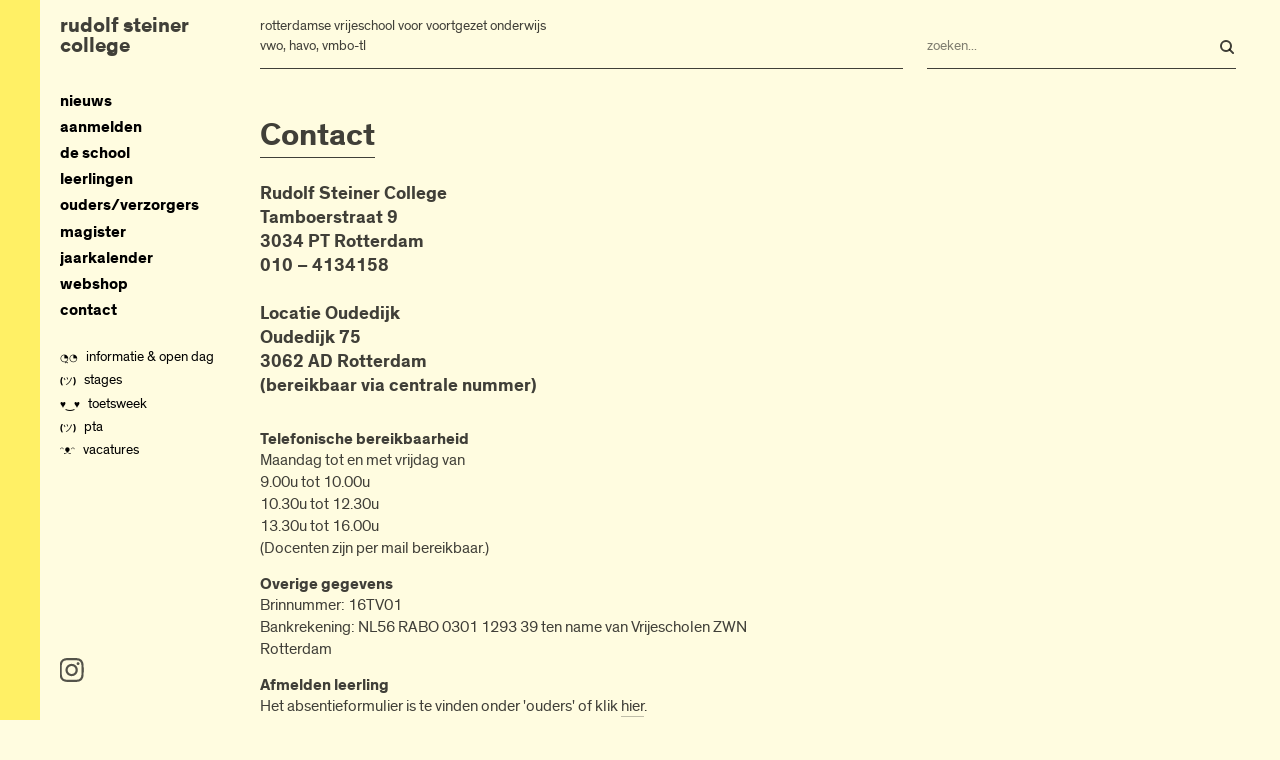

--- FILE ---
content_type: text/html; charset=utf-8
request_url: https://www.rudolfsteinercollege.nl/nl/contact/
body_size: 4738
content:
<!DOCTYPE html>

<html lang='nl'>
<head>
    <title>Contact    </title>
    <meta charset="utf-8"> 
    <meta name="viewport" content="width=device-width, initial-scale=1.0">
    <meta name="robots" content="index, follow">
    <meta name="googlebot" content="index, follow">
	
	<link rel="apple-touch-icon" sizes="180x180" href="/lib/ico/apple-touch-icon.png">
	<link rel="icon" type="image/png" sizes="32x32" href="/lib/ico/favicon-32x32.png">
	<link rel="icon" type="image/png" sizes="16x16" href="/lib/ico/favicon-16x16.png">
	<link rel="manifest" href="/lib/ico/manifest.json">
	<link rel="mask-icon" href="/lib/ico/safari-pinned-tab.svg" color="#000000">
	<link rel="shortcut icon" href="/lib/ico/favicon.ico">
	<meta name="msapplication-config" content="/lib/ico/browserconfig.xml">
	<meta name="theme-color" content="#ffffff">
	
    <link rel="stylesheet" type="text/css" href="/lib/css/styles.css?v=3.5">
    <meta name='Robots' content='index, follow'>
        <meta property='og:title' content='Contact' />
        <meta property='og:type' content='article' />
        <meta property='og:description' content='Rudolf Steiner College Tamboerstraat 9 3034 PT Rotterdam 010 – 4134158 Locatie Oudedijk Oudedijk 75 3062 AD Rotterdam (bereikbaar via centrale nummer)'/>
        <meta property='og:url' content='https://rudolfsteinercollege.nl/nl/contact/' />
        <meta property='og:image' content='/lib/gfx/logo.jpg' />
        <meta property='og:site_name' content='rudolf steiner
college' /><meta name="description" content="Rudolf Steiner College Tamboerstraat 9 3034 PT Rotterdam 010 – 4134158 Locatie Oudedijk Oudedijk 75 3062 AD Rotterdam (bereikbaar via centrale nummer)"></head>

<body lang="nl" class='no-touch bg1-20'>
	<div class='sidebar bg1'></div>
	<div class='burger bg1 fg1'>☰</div>
	<div class='main'>
	  <div class='row'>
	    <div class='col m2 navbar'>
	      <div class='navbar-inner'>
	        <div class='logo'><a href='/nl/'><strong>rudolf steiner<br />
college</strong></a>
	        </div>
	        <nav class='bg1 fg1'>
		        <ul><li class=''><a href='/nl/nieuws/' title='Nieuws' class='ellipsis top '><strong>Nieuws</strong></a></li><li class=''><a href='/nl/aanmelden/' title='Aanmelden' class='ellipsis top hc'><strong>Aanmelden</strong></a><ul class='sub'><li class=''><a href='/nl/aanmelden/kennismaken_met_de_school/' title='Kennismaken met de school' class='ellipsis  '><span>Kennismaken met de school</span></a></li><li class=''><a href='/nl/aanmelden/aanmelden_voor_de_brugklas/' title='Aanmelden voor de brugklas' class='ellipsis  '><span>Aanmelden voor de brugklas</span></a></li><li class=''><a href='/nl/aanmelden/aanmelden_ambachtelijke_stroom/' title='Aanmelden Ambachtelijke Stroom' class='ellipsis  '><span>Aanmelden Ambachtelijke Stroom</span></a></li><li class=''><a href='/nl/aanmelden/tussentijds_aanmelden/' title='Tussentijds aanmelden' class='ellipsis  '><span>Tussentijds aanmelden</span></a></li></ul></li><li class=''><a href='/nl/de_school/' title='De School' class='ellipsis top hc'><strong>De School</strong></a><ul class='sub'><li class=''><a href='/nl/de_school/schoolgids/' title='schoolgids' class='ellipsis  '><span>schoolgids</span></a></li><li class=''><a href='/nl/de_school/locatie_oudedijk/' title='locatie Oudedijk' class='ellipsis  '><span>locatie Oudedijk</span></a></li><li class=''><a href='/nl/de_school/organisatie/' title='organisatie' class='ellipsis  hc'><span>organisatie</span></a><ul class='sub'><li class=''><a href='/nl/de_school/organisatie/bestuur/' title='bestuur' class='ellipsis  '><span>bestuur</span></a></li><li class=''><a href='/nl/de_school/organisatie/schoolleiding/' title='schoolleiding' class='ellipsis  '><span>schoolleiding</span></a></li><li class=''><a href='/nl/de_school/organisatie/teamleiders/' title='teamleiders' class='ellipsis  '><span>teamleiders</span></a></li><li class=''><a href='/nl/de_school/organisatie/ondersteunend_personeel/' title='ondersteunend personeel' class='ellipsis  '><span>ondersteunend personeel</span></a></li><li class=''><a href='/nl/de_school/organisatie/mentoren/' title='mentoren' class='ellipsis  '><span>mentoren</span></a></li><li class=''><a href='/nl/de_school/organisatie/docenten/' title='docenten' class='ellipsis  '><span>docenten</span></a></li><li class=''><a href='/nl/de_school/organisatie/decanen/' title='decanen' class='ellipsis  '><span>decanen</span></a></li><li class=''><a href='/nl/de_school/organisatie/medezeggenschapsraad/' title='medezeggenschapsraad' class='ellipsis  '><span>medezeggenschapsraad</span></a></li><li class=''><a href='/nl/de_school/organisatie/leerlingraad/' title='leerlingraad' class='ellipsis  '><span>leerlingraad</span></a></li><li class=''><a href='/nl/de_school/organisatie/klassenouders/' title='klassenouders' class='ellipsis  '><span>klassenouders</span></a></li></ul></li><li class=''><a href='/nl/de_school/leerwegen/' title='Leerwegen' class='ellipsis  hc'><span>Leerwegen</span></a><ul class='sub'><li class=''><a href='/nl/de_school/leerwegen/vmbo_tl_ambachtelijke_stroom/' title='vmbo-tl Ambachtelijke Stroom' class='ellipsis  '><span>vmbo-tl Ambachtelijke Stroom</span></a></li><li class=''><a href='/nl/de_school/leerwegen/vmbo_tl/' title='vmbo-tl' class='ellipsis  '><span>vmbo-tl</span></a></li><li class=''><a href='/nl/de_school/leerwegen/havo/' title='havo' class='ellipsis  '><span>havo</span></a></li><li class=''><a href='/nl/de_school/leerwegen/vwo/' title='vwo' class='ellipsis  '><span>vwo</span></a></li><li class=''><a href='/nl/de_school/leerwegen/vmbo_b_k_g_t_young_waldorf_school_rotterdam/' title='vmbo b/k/g/t Young Waldorf School Rotterdam' class='ellipsis  '><span>vmbo b/k/g/t Young Waldorf School Rotterdam</span></a></li></ul></li><li class=''><a href='/nl/de_school/brugklas/' title='Brugklas' class='ellipsis  '><span>Brugklas</span></a></li><li class=''><a href='/nl/de_school/leerplan/' title='leerplan' class='ellipsis  hc'><span>leerplan</span></a><ul class='sub'><li class=''><a href='/nl/de_school/leerplan/burgerschap/' title='Burgerschap' class='ellipsis  '><span>Burgerschap</span></a></li><li class=''><a href='/nl/de_school/leerplan/klas_7/' title='klas 7' class='ellipsis  '><span>klas 7</span></a></li><li class=''><a href='/nl/de_school/leerplan/klas_8/' title='klas 8' class='ellipsis  '><span>klas 8</span></a></li><li class=''><a href='/nl/de_school/leerplan/klas_9/' title='klas 9' class='ellipsis  '><span>klas 9</span></a></li><li class=''><a href='/nl/de_school/leerplan/klas_10/' title='klas 10' class='ellipsis  '><span>klas 10</span></a></li><li class=''><a href='/nl/de_school/leerplan/klas_11/' title='klas 11' class='ellipsis  '><span>klas 11</span></a></li><li class=''><a href='/nl/de_school/leerplan/klas_12/' title='klas 12' class='ellipsis  '><span>klas 12</span></a></li></ul></li><li class=''><a href='/nl/de_school/onderwijs/' title='Onderwijs' class='ellipsis  '><span>Onderwijs</span></a></li><li class=''><a href='/nl/de_school/begeleiding_en_ondersteuning/' title='begeleiding en ondersteuning' class='ellipsis  hc'><span>begeleiding en ondersteuning</span></a><ul class='sub'><li class=''><a href='/nl/de_school/begeleiding_en_ondersteuning/ondersteuningsteam/' title='ondersteuningsteam' class='ellipsis  '><span>ondersteuningsteam</span></a></li><li class=''><a href='/nl/de_school/begeleiding_en_ondersteuning/huiswerkbegeleiding_en_bijlessen/' title='huiswerkbegeleiding en bijlessen' class='ellipsis  '><span>huiswerkbegeleiding en bijlessen</span></a></li><li class=''><a href='/nl/de_school/begeleiding_en_ondersteuning/anti_pestprotocol/' title='anti-pestprotocol' class='ellipsis  '><span>anti-pestprotocol</span></a></li><li class=''><a href='/nl/de_school/begeleiding_en_ondersteuning/leerlingzaken/' title='leerlingzaken' class='ellipsis  '><span>leerlingzaken</span></a></li></ul></li><li class=''><a href='/nl/de_school/veiligheid_en_welzijn/' title='veiligheid en welzijn' class='ellipsis  '><span>veiligheid en welzijn</span></a></li><li class=''><a href='/nl/de_school/privacy/' title='privacy' class='ellipsis  hc'><span>privacy</span></a><ul class='sub'><li class=''><a href='/nl/de_school/privacy/privacyverklaring/' title='privacyverklaring' class='ellipsis  '><span>privacyverklaring</span></a></li></ul></li><li class=''><a href='/nl/de_school/young_waldorf_school_rotterdam/' title='Young Waldorf School Rotterdam' class='ellipsis  '><span>Young Waldorf School Rotterdam</span></a></li><li class=''><a href='/nl/de_school/vacatures/' title='vacatures' class='ellipsis  '><span>vacatures</span></a></li></ul></li><li class=''><a href='/nl/leerlingen/' title='Leerlingen' class='ellipsis top hc'><strong>Leerlingen</strong></a><ul class='sub'><li class=''><a href='/nl/leerlingen/examenbureau/' title='examenbureau' class='ellipsis  hc'><span>examenbureau</span></a><ul class='sub'><li class=''><a href='/nl/leerlingen/examenbureau/rooster_toetsweek/' title='Rooster Toetsweek' class='ellipsis  '><span>Rooster Toetsweek</span></a></li><li class=''><a href='/nl/leerlingen/examenbureau/examenreglement/' title='Examenreglement' class='ellipsis  '><span>Examenreglement</span></a></li><li class=''><a href='/nl/leerlingen/examenbureau/examentoets_herkansen/' title='Examentoets herkansen' class='ellipsis  '><span>Examentoets herkansen</span></a></li><li class=''><a href='/nl/leerlingen/examenbureau/handleiding_schoolexamen/' title='Handleiding schoolexamen' class='ellipsis  '><span>Handleiding schoolexamen</span></a></li><li class=''><a href='/nl/leerlingen/examenbureau/programma_van_toetsing_en_afsluiting_pta/' title='Programma van Toetsing en Afsluiting (PTA)' class='ellipsis  '><span>Programma van Toetsing en Afsluiting (PTA)</span></a></li><li class=''><a href='/nl/leerlingen/examenbureau/protocollen_en_processen/' title='Protocollen en processen' class='ellipsis  '><span>Protocollen en processen</span></a></li></ul></li><li class=''><a href='/nl/leerlingen/formulieren/' title='formulieren' class='ellipsis  '><span>formulieren</span></a></li><li class=''><a href='/nl/leerlingen/gymnastieklocaties/' title='gymnastieklocaties' class='ellipsis  '><span>gymnastieklocaties</span></a></li><li class=''><a href='/nl/leerlingen/inhalen_proefwerk/' title='inhalen proefwerk' class='ellipsis  '><span>inhalen proefwerk</span></a></li><li class=''><a href='/nl/leerlingen/leerlingstatuut/' title='leerlingstatuut' class='ellipsis  hc'><span>leerlingstatuut</span></a><ul class='sub'><li class=''><a href='/nl/leerlingen/leerlingstatuut/leerlingstatuut/' title='leerlingstatuut' class='ellipsis  '><span>leerlingstatuut</span></a></li><li class=''><a href='/nl/leerlingen/leerlingstatuut/rookvrije_zone/' title='rookvrije zone' class='ellipsis  '><span>rookvrije zone</span></a></li></ul></li><li class=''><a href='/nl/leerlingen/mediatheek/' title='mediatheek' class='ellipsis  '><span>mediatheek</span></a></li><li class=''><a href='/nl/leerlingen/profielwerkstuk/' title='profielwerkstuk' class='ellipsis  hc'><span>profielwerkstuk</span></a><ul class='sub'><li class=''><a href='/nl/leerlingen/profielwerkstuk/havo/' title='havo' class='ellipsis  '><span>havo</span></a></li><li class=''><a href='/nl/leerlingen/profielwerkstuk/vwo/' title='vwo' class='ellipsis  '><span>vwo</span></a></li></ul></li><li class=''><a href='/nl/leerlingen/roosters_en_lestijden/' title='roosters en lestijden' class='ellipsis  '><span>roosters en lestijden</span></a></li><li class=''><a href='/nl/leerlingen/schoolfeesten/' title='schoolfeesten' class='ellipsis  '><span>schoolfeesten</span></a></li><li class=''><a href='/nl/leerlingen/stages/' title='stages' class='ellipsis  '><span>stages</span></a></li><li class=''><a href='/nl/leerlingen/voorzieningen_voor_leerlingen/' title='voorzieningen voor leerlingen' class='ellipsis  '><span>voorzieningen voor leerlingen</span></a></li><li class=''><a href='/nl/leerlingen/overgangsreglement/' title='overgangsreglement' class='ellipsis  '><span>overgangsreglement</span></a></li></ul></li><li class=''><a href='/nl/ouders_verzorgers/' title='Ouders/verzorgers' class='ellipsis top hc'><strong>Ouders/verzorgers</strong></a><ul class='sub'><li class=''><a href='/nl/ouders_verzorgers/absentie/' title='absentie' class='ellipsis  '><span>absentie</span></a></li><li class=''><a href='/nl/ouders_verzorgers/financiele_informatie/' title='financiële informatie' class='ellipsis  '><span>financiële informatie</span></a></li><li class=''><a href='/nl/ouders_verzorgers/financiele_ondersteuning/' title='financiële ondersteuning' class='ellipsis  '><span>financiële ondersteuning</span></a></li><li class=''><a href='/nl/ouders_verzorgers/klachtenregeling/' title='klachtenregeling' class='ellipsis  '><span>klachtenregeling</span></a></li><li class=''><a href='/nl/ouders_verzorgers/ouder_en_vriendenkoor/' title='ouder- en vriendenkoor' class='ellipsis  '><span>ouder- en vriendenkoor</span></a></li><li class=''><a href='/nl/ouders_verzorgers/reizen_de_voorwaarden/' title='reizen, de voorwaarden' class='ellipsis  '><span>reizen, de voorwaarden</span></a></li><li class=''><a href='/nl/ouders_verzorgers/schoolbenodigdheden/' title='schoolbenodigdheden' class='ellipsis  '><span>schoolbenodigdheden</span></a></li><li class=''><a href='/nl/ouders_verzorgers/vakantieplanning/' title='vakantieplanning' class='ellipsis  '><span>vakantieplanning</span></a></li><li class=''><a href='/nl/ouders_verzorgers/verlof_buiten_schoolvakanties/' title='verlof buiten schoolvakanties' class='ellipsis  '><span>verlof buiten schoolvakanties</span></a></li><li class=''><a href='/nl/ouders_verzorgers/verzekeringen/' title='verzekeringen' class='ellipsis  '><span>verzekeringen</span></a></li><li class=''><a href='/nl/ouders_verzorgers/wijziging_gegevens/' title='wijziging gegevens' class='ellipsis  '><span>wijziging gegevens</span></a></li></ul></li><li class=''><a href='/nl/magister/' title='Magister' class='ellipsis top hc'><strong>Magister</strong></a><ul class='sub'><li class=''><a href='/nl/magister/gebruiksregels/' title='gebruiksregels' class='ellipsis  '><span>gebruiksregels</span></a></li><li class=''><a href='/nl/magister/meerderjarigheid/' title='meerderjarigheid' class='ellipsis  '><span>meerderjarigheid</span></a></li><li class=''><a href='/nl/magister/wachtwoord_kwijt_of_vergeten/' title='wachtwoord kwijt of vergeten' class='ellipsis  '><span>wachtwoord kwijt of vergeten</span></a></li><li class=''><a href='/nl/magister/weging_van_cijfers_in_klas_7_en_8/' title='weging van cijfers in klas 7 en 8' class='ellipsis  '><span>weging van cijfers in klas 7 en 8</span></a></li><li class=''><a href='/nl/magister/wijzigingen/' title='wijzigingen' class='ellipsis  '><span>wijzigingen</span></a></li></ul></li><li class=''><a href='/nl/jaarkalender/' title='Jaarkalender' class='ellipsis top '><strong>Jaarkalender</strong></a></li><li class=''><a href='/nl/webshop/' title='Webshop' class='ellipsis top '><strong>Webshop</strong></a></li><li class='active'><a href='/nl/contact/' title='Contact' class='ellipsis top '><strong>Contact</strong></a></li></ul><br><ul class='shc'><li class=''><a href='/nl/informatie_open_dag/' title='informatie & open dag' class='ellipsis small '><div class='smiley'>&#9684;&#815;&#9684;</div>informatie & open dag</a></li><li class=''><a href='/nl/stages/' title='Stages' class='ellipsis small '><div class='smiley'>(&#12484;)</div>Stages</a></li><li class=''><a href='/nl/toetsweek/' title='toetsweek' class='ellipsis small '><div class='smiley'>&#9829;&#8255;&#9829;</div>toetsweek</a></li><li class=''><a href='/nl/pta/' title='pta' class='ellipsis small '><div class='smiley'>(&#12484;)</div>pta</a></li><li class=''><a href='/nl/vacatures/' title='vacatures' class='ellipsis small '><div class='smiley'>&#7508;&#7461;&#7508;</div>vacatures</a></li></ul><div class='sb'><a href='https://www.instagram.com/rudolfsteinercollegerotterdam/' target='_blank' class='ins' title='instagram'></a></div>	        </nav>
	      </div>
	    </div><div class='col m10 main-inner'>
		    <header>
			      <div class='row ins'>
			        <div class='col m8 s12 small'>
			          rotterdamse vrijeschool voor voortgezet onderwijs<br />
vwo, havo, vmbo-tl			          <hr>
			        </div><div class='col m4 s12 rgt search'>
			          <div><form method="get" action='/nl/zoeken/'><input name='q' placeholder='zoeken...'></form><hr></div>
			          
			        </div>
			      </div>
		    </header>
	        <article>
		        <div class='row ins'>
			    <div class='col m8'><div><h2 class='ul'><span>Contact</span></h2><p class='large'>Rudolf Steiner College<br />
Tamboerstraat 9<br />
3034 PT Rotterdam<br />
010 – 4134158<br />
<br />
Locatie Oudedijk<br />
Oudedijk 75<br />
3062 AD Rotterdam<br />
(bereikbaar via centrale nummer)</p><div class='itmz read'><h3>Telefonische bereikbaarheid</h3><div >Maandag tot en met vrijdag van <br />
9.00u tot 10.00u<br />
10.30u tot 12.30u<br />
13.30u tot 16.00u<br />
(Docenten zijn per mail bereikbaar.)</div></div><div class='itmz read'><h3>Overige gegevens</h3><div >Brinnummer: 16TV01<br />
Bankrekening: NL56 RABO 0301 1293 39 ten name van Vrijescholen ZWN Rotterdam</div></div><div class='itmz read'><h3>Afmelden leerling</h3><div >Het absentieformulier is te vinden onder 'ouders' of klik  <a href='http://www.rudolfsteinercollege.nl/nl/ouders/absentie/?ref=sidebar' class='ul' target='_blank' >hier</a>.<br /></div></div><div class='itmz read'><h3>Direct contact</h3><div >Voor direct (mail)contact met de administratie klik hieronder:<br />
<a href='mailto:info@rudolfsteinercollege.nl' class='button' target='_blank'>Contact administratie</a><br />
<br />
Voor direct (mail)contact met een mentor klik hieronder:<br />
<a href='/nl/de_school/organisatie/mentoren/' class='button'>Mentoren</a><br />
<br /></div></div></div></div><div class='col m4'><h2 class='ul'>&nbsp;</h2></div>		        </div>
	        </article>
	        <footer>
		        <div class='row ins'>
		         <div class='col m12'><hr></div>
		         <div class='col m6 smaller'>Aan informatie op de website kunnen geen rechten worden ontleend. De school aanvaardt geen enkele aansprakelijkheid voor directe of indirecte schade die verband heeft met het gebruik van de site en/of de (on)bereikbaarheid van de site. Al het fotografisch materiaal valt onder het beeldrecht zoals vastgelegd door <a href='http://www.pictoright.nl/auteursrecht/' class='ul' target='_blank' >Stichting Pictoright</a>. Fotografie: <a href='https://www.facebook.com/annet.delfgaauw' class='ul' target='_blank' >Annet Delfgaauw</a>, <a href='https://www.facebook.com/jorde.steenbeek' class='ul' target='_blank' >Jorde Steenbeek</a>, <a href='https://www.facebook.com/levien.willemse' class='ul' target='_blank' >Levien Willemse</a>. Website: <a href='http://mauritsdebruijn.nl' class='ul' target='_blank' >Maurits de Bruijn</a>. Redactie: <a  href="mailto:&#99;&#111;&#109;&#109;&#117;&#110;&#105;&#99;&#97;&#116;&#105;&#101;&#45;&#114;&#111;&#116;&#116;&#101;&#114;&#100;&#97;&#109;&#64;&#118;&#115;&#122;&#104;&#46;&#110;&#108;" class='ul'>&#99;&#111;&#109;&#109;&#117;&#110;&#105;&#99;&#97;&#116;&#105;&#101;&#45;&#114;&#111;&#116;&#116;&#101;&#114;&#100;&#97;&#109;&#64;&#118;&#115;&#122;&#104;&#46;&#110;&#108;</a>. Vormgeving: <a href='https://www.studiobeige.nl/' class='ul' target='_blank' >Studio Beige</a></div><div class='col m2 smaller privacy'>Privacywet<br />
Deze site maakt gebruik van Google Analytics. <br />
<a href="javascript:gaOptout()" class='ul'>Klik hier</a> voor een opt-out van Google Analytics op deze website. <a href='/nl/de_school/privacywet/' class='ul'>meer informatie</a></div><div class='col m4 smaller'>Rudolf Steiner College<br />
Tamboerstraat 9<br />
3034 PT Rotterdam<br />
<a  href="mailto:&#105;&#110;&#102;&#111;&#64;&#114;&#117;&#100;&#111;&#108;&#102;&#115;&#116;&#101;&#105;&#110;&#101;&#114;&#99;&#111;&#108;&#108;&#101;&#103;&#101;&#46;&#110;&#108;" class='ul'>&#105;&#110;&#102;&#111;&#64;&#114;&#117;&#100;&#111;&#108;&#102;&#115;&#116;&#101;&#105;&#110;&#101;&#114;&#99;&#111;&#108;&#108;&#101;&#103;&#101;&#46;&#110;&#108;</a><br />
 <a href='http://vrijescholen.nl' class='ul' target='_blank' >vrijescholen.nl</a></div>
		        </div>
	        </footer>
	      </div>
	    </div>
	  </div>
	  
    <script src="https://ajax.googleapis.com/ajax/libs/jquery/3.2.1/jquery.min.js"></script>
	<script>
		var gaProperty = 'UA-30023971-28'; 
		var disableStr = 'ga-disable-' + gaProperty; 
		if (document.cookie.indexOf(disableStr + '=true') > -1) {
			window[disableStr] = true;
			$('.privacy').html('Privacywet<br>U hebt gekozen om Analytics te deactiveren.');
		}
			
		function gaOptout() {
			document.cookie = disableStr + '=true; expires=Thu, 31 Dec 2099 23:59:59 UTC; path=/';
			window[disableStr] = true;
			alert('Google Analytics is gedeactiveerd');
			location.reload();
		} 
	</script>
	
	
	<script async src="https://www.googletagmanager.com/gtag/js?id=UA-30023971-28"></script>
	<script>
	  window.dataLayer = window.dataLayer || [];
	  function gtag(){dataLayer.push(arguments);}
	  gtag('js', new Date());
	  gtag('config', 'UA-30023971-28', {'anonymize_ip': true,  'forceSSL': true});
	</script>
	
	
	<script src="/lib/js/typed.min.js"></script>
	<script src="/lib/js/functions.js?v=7.7"></script>
	

</body>
</html>


--- FILE ---
content_type: text/css
request_url: https://www.rudolfsteinercollege.nl/lib/css/styles.css?v=3.5
body_size: 4487
content:
@font-face {
  font-family: 'theinhardtregular';
  src: url('../font/theinhardt-regular-webfont.eot'); /* IE9 Compat Modes */
  src: url('../font/theinhardt-regular-webfont.eot?#iefix') format('embedded-opentype'), /* IE6-IE8 */
       url('../font/theinhardt-regular-webfont.woff') format('woff'), /* Pretty Modern Browsers */
       url('../font/theinhardt-regular-webfont.ttf')  format('truetype'), /* Safari, Android, iOS */
       url('../font/theinhardt-regular-webfont.svg#theinhardtregular') format('svg'); /* Legacy iOS */
}

@font-face {
  font-family: 'theinhardtbold';
  src: url('../font/theinhardt-bold-webfont.eot'); /* IE9 Compat Modes */
  src: url('../font/theinhardt-bold-webfont.eot?#iefix') format('embedded-opentype'), /* IE6-IE8 */
       url('../font/theinhardt-bold-webfont.woff') format('woff'), /* Pretty Modern Browsers */
       url('../font/theinhardt-bold-webfont.ttf')  format('truetype'), /* Safari, Android, iOS */
       url('../font/theinhardt-bold-webfont.svg#theinhardtbold') format('svg'); /* Legacy iOS */
}

body{color:rgba(0,0,0,.75);background:#fff;line-height:1.4;font-family:'theinhardtregular',Arial,sans;}
*{box-sizing:border-box;margin:0;padding:0;-webkit-appearance:none;}
a{text-decoration:none;color:rgba(0,0,0,.75);}
a.ul{position:relative;}
a.ul{border-bottom:1px solid rgba(0,0,0,.25);transition:border .5s;}
a.ul:hover{border-color:#000;}
a:hover{color:rgba(0,0,0,.75);}
a.button{border:1px solid rgba(0,0,0,.25);transition:border .5s;padding:.75rem 1rem;display:inline-block;border-radius:.25rem;margin:.5rem 0;min-width:16rem;}
a.button:hover{border-color:rgba(0,0,0,.75);}
a.button.calendar{position:relative;display:block;padding-left:3rem;}
a.button.calendar:before{content:'';position:absolute;left:.5rem;width:1.5rem;height:1.5rem;background:url(../gfx/icon-calendar.svg?v=1) no-repeat center center;background-size:contain;}
p{margin:.5rem 0;}
strong{font-family:'theinhardtbold',Arial,sans;font-weight:400;}
h1,h2,h3,h4{font-family:'theinhardtbold',Arial,sans;line-height:1.2;font-weight:400;word-wrap:break-word;hyphens:auto;}
h1,.h1{line-height:.9;font-size:300%;margin-bottom:.5em;text-transform:uppercase;}
h2,.h2{line-height:.9;font-size:200%;margin-bottom:.5em;}
.h0{font-size:750%;text-transform:lowercase;}
.up{text-transform:uppercase;}
h3.ul,h2.ul{margin-top:.75em;margin-bottom:.75em;}
h3.ul span,h2.ul span{border-bottom:1px solid;padding-bottom:.25em;display:inline-block;}
h3{font-size:1rem;}
blockquote{position:relative;margin:.25rem 0 0 2rem;}
blockquote:before{position:absolute;content:'–';margin-left:-1rem;}
img{width:100%;}
small,.small{font-size:90%;}
.smaller{font-size:80%;}
hr{border:none;border-bottom:1px solid;margin:.75rem 0;}
header .col{vertical-align:bottom;}
nav {
    min-height: calc(100% - 3rem);
    display: block;
    padding-bottom: 4rem;position:relative;}
nav ul{list-style:none;width:100%;}
nav ul li{display:block;}
nav ul li a{text-transform:lowercase;display:inline-block;padding:.1rem 0;}
nav li ul.sub li{height:0;overflow:hidden;transition:height .25s;}
nav li.active ul.sub{padding-top:.5rem;}
nav li.active ul.sub li{height:auto;min-height:1.75rem;}
nav li.active ul.sub li ul.sub li{height:0;min-height:0;}
nav li.active ul.sub li.active ul.sub li{height:auto;min-height:1.75rem;}
nav ul.sub li a.active span{border-bottom:1px solid;}
nav ul li ul{padding-left:1rem;font-size:.9rem;font-weight:400;}
nav .msg{position:absolute;bottom:3rem;width:100%;color:#000;}
article{min-height:100vh;}
.sidebar{position:fixed;top:0;left:0;width:2.5rem;height:100vh;display:inline-block;}
.burger{display:none;}
.navbar .search{position:absolute;bottom:4rem;border-bottom:1px solid rgba(0,0,0,.75);padding-bottom:.5rem;}
input{border:none;font-size:.9rem;width:100%;background:none;height:20px;outline:none;opacity:1;transition:opacity .5s;font-family:'theinhardtregular',Arial,sans;}
form input{background-image:url(../gfx/search.svg?v=6);background-position:right center;background-repeat:no-repeat;height:20px;outline:none;}
input:focus{opacity:1;}
::placeholder{color:rgba(0,0,0,.5);}
span.highlight{background:rgba(255,255,0,.5);}
.logo{margin-bottom:2rem;font-size:1.2rem;line-height:1;min-width:8rem;}
.navbar-inner{position:fixed;width:14%;padding-right:.75rem;z-index:10;height:calc(100vh - 1rem);padding-bottom:4rem;overflow:auto;}
.main{display:inline-block;min-height:100vh;width:100vw;padding:0 2rem 0 3rem;}
.main .main-inner{max-width:80rem;}
.row{display:block;margin-top:1rem;}
.col{display:inline-block;vertical-align:top;padding:0 .75rem;min-height:1px;margin-bottom:1rem;position:relative}
.row.ins{margin:0 -.75rem;}
.m1{width:8.3333333333%;}
.m2{width:16.6666666667%;}
.m3{width:25%;}
.m4{width:33.3333333333%;}
.m5{width:41.6666666667%;}
.m6{width:50%;}
.m7{width:58.3333333333%;}
.m8{width:66.6666666667%;}
.m9{width:75%;}
.m10{width:83.3333333333%;}
.m11{width:91.6666666667%;}
.m12{width:100%;}
.wbg {background:rgba(255,255,255,.9)}

.ellipsis{white-space:nowrap;overflow:hidden;text-overflow:ellipsis;display:block;}
.fg1,.fg1 a{color:#fffce1;}
.fg2,.fg2 a{color:#fcdae0;}
.fg3,.fg3 a{color:#fcd8e3;}
.fg4,.fg4 a{color:#e7e1ef;}
.fg5,.fg5 a{color:#daf1e5;}
.fg6,.fg6 a{color:#d0ebf9;}
nav.bg1 a,.burger.bg1{color:#000!important;}
.bg1{background:rgba(255,240,101,1);}
.bg2{background:rgba(238,69,96,1);}
.bg3{background:rgba(238,55,116,1);}
.bg4{background:rgba(134,104,173,1);}
.bg5{background:rgba(64,185,126,1);}
.bg6{background:rgba(0,156,224,1);}
.bg1-20{background:rgba(255,240,101,.2);}
.bg2-20{background:rgba(238,69,96,.2);}
.bg3-20{background:rgba(238,55,116,.2);}
.bg4-20{background:rgba(134,104,173,.2);}
.bg5-20{background:rgba(64,185,126,.2);}
.bg6-20{background:rgba(0,156,224,.2);}
.bg1-40{background:rgba(255,240,101,.4);}
.bg2-40{background:rgba(238,69,96,.4);}
.bg3-40{background:rgba(238,55,116,.4);}
.bg4-40{background:rgba(134,104,173,.4);}
.bg5-40{background:rgba(64,185,126,.4);}
.bg6-40{background:rgba(0,156,224,.4);}
.bg1-60{background:rgba(255,240,101,.6);}
.bg2-60{background:rgba(238,69,96,.6);}
.bg3-60{background:rgba(238,55,116,.6);}
.bg4-60{background:rgba(134,104,173,.6);}
.bg5-60{background:rgba(64,185,126,.6);}
.bg6-60{background:rgba(0,156,224,.6);}
.pd{padding:.75rem;}
.pv{padding:.75rem 0;}
.mh{min-height:6rem;}
.mb{margin-bottom:1rem;}
.mt{margin-top:.5rem;}
.mr{margin-right:1rem;}
.mb2{margin-bottom:2rem;}
.item{margin-bottom:1rem;}
.cld{height:0;margin-bottom:0;overflow:hidden;transition:height .5s;}
.cld.active{height:auto;margin:1rem 0;}
.cld.active.current h3{font-family:'theinhardtbold'!important;}
.cld.item h3{font-size:1.8rem;line-height:1;margin-bottom:.5rem;font-weight:400;font-family:'theinhardtregular';}
.cld.item .date.day{width:4rem;padding-right:.5rem;white-space:nowrap;overflow:hidden;text-overflow:ellipsis;}
.cld.item .date.day .nn{font-size:2rem;line-height:1.6rem;margin-bottom:.6rem;}
.cld.item .txt{width:calc(100% - 4rem);}
.cld.item .sub{width:12rem;}
a.f{padding:.2rem .4rem;border:1px solid;margin-right:.2rem;margin-bottom:.2rem;margin-top:.2rem;display:inline-block;font-size:.9rem;transition:color 1s;color:rgba(0,0,0,.25);}
a.f:hover,a.f.active{color:#000;}
a.f:before{content:' / ';}
.frgt{float:right;display:inline-block;vertical-align:bottom;}
.rgt{text-align:right;}
.table{display:table;width:100%; min-width: 50rem;}
.table br{display:none;}
.table-cell{display:table-cell;     padding-bottom: .5rem;  /* border-bottom: 1px solid rgba(0,0,0,.5);padding: .5rem 0;*/}
.table-row{display:table-row;}
.pagination a{padding:.5rem;margin-right:.1rem;border:1px solid rgba(0,0,0,.25);display:inline-block;text-align:center;width:2rem;height:2rem;line-height:1;font-size:.9rem;}
.pagination a.active{font-family:'theinhardtbold',Arial,sans;}
.pagination a:hover{border-color:#000;}
.date{display:inline-block;vertical-align:top;}
.date.day{width:3rem;}
.date.day .nn{font-size:1.2rem;line-height:1;display:block;font-family:'theinhardtbold',Arial,sans;}
.date.day.smaller{display:block;}
.date.txt{width:calc(100% - 3rem);}
#calendar{font-size:1rem;}
#calendar .header{text-align:center;text-transform:lowercase;}
#calendar .header a{color:#000;text-decoration:none;}
#calendar .header .title{font-weight:700;display:inline-block;padding:.5rem;}
#calendar .header .prev{float:left;padding-top:1rem;}
#calendar .header .next{float:right;padding-top:1rem;}
#calendar ul{list-style:none;padding:0;margin:0;}
#calendar ul li{display:inline-block;vertical-align:top;width:14.2857%;}
#calendar ul.label li{padding:1rem 0;}
#calendar ul.dates li{min-height:12rem;padding-top:.5rem;}
#calendar .li-inner{padding:.5rem 0;margin-right:.5rem;border-top:1px solid;}
iframe.absentie{border:0;width:100%;height:35rem;}
#modal{position:absolute;background:#fff;padding:1rem;width:50%;min-width:20rem;left:50%;top:50%;transform:translate(-50%,-50%);min-height:20rem;z-index:100;}
#modal #close{position:absolute;top:1rem;right:1rem;cursor:pointer;}
.typed{min-height:3rem;}
.typed ul{display:none;}
.itmz{margin-bottom:2rem;}
.wrap{position:relative;}
.wrap iframe{border:0;width:100%;height:100%;}
.vid{cursor:pointer;}
.vid:before{content:'';position:absolute;width:6rem;height:6rem;left:50%;top:50%;background:transparent url(/lib/gfx/video.svg) center center no-repeat;background-size:contain;transform:translate(-3rem,-3rem);z-index:1;}
.bg-img{top:0;width:100%;padding-top:75%;background-size:cover;background-position:center center;opacity:1;transition:opacity 1s;position:relative;display:block;}
/*.bg-img.v{background-image:url(/lib/gfx/loader.svg);}*/.bg-img.r50{padding-top:50%;}
.bg-img.r100{padding-top:100%;}
.bg-img.r-responsive{padding-top:75%;}
.bg-img.grey{mix-blend-mode:multiply;filter:grayscale(1);transition:filter .5s;}
.bg-img.grey:hover{filter:grayscale(0);}
.bg-img.fit{padding-top:75%!important;background-size:contain;}
.read{max-width:35em;margin-bottom:1rem;}
.large{font-size:1.1rem;margin-bottom:2rem;font-family:'theinhardtbold',Arial,sans;max-width:35rem;}
.caption{font-size:.9rem;}
.slider{position:relative;width:100%;padding-top:60%;overflow:hidden;background:#fff;}
.slider.r100{padding-top:100%;}
.slides{position:absolute;top:0;width:100%;height:100%;transition:transform .25s;}
.slider .slide{position:absolute;top:0;opacity:1;width:100%;height:100%;font-size:400%;background-size:cover;background-repeat:no-repeat;background-position:center center;transition:transform .5s,opacity 1s,background-position 1s ease-in-out;-webkit-user-select:none;-moz-user-select:none;-ms-user-select:none;user-select:none;z-index:2;}
.slider.fit .slide{background-size:contain;}
.slider .slide.hide{transform:translate(-101%,0);opacity:0;}
.slider .slide.wait{transform:translate(101%,0);z-index:-1;opacity:0;background-position:left center;}
.wait:first-child,:not(.wait) + .wait{z-index:1!important;}
.slider .slide .caption{position:absolute;bottom:0;left:0;width:100%;padding:1rem;font-size:.9rem;}
.slider.insta .slide .caption{bottom:-10rem;transition:bottom .5s;height:10rem;}
.slider.insta:hover .slide .caption{bottom:0;}



.slider .slide.xl .caption{position:relative;top:50%;left:0;padding:1rem;transform:translateY(-50%);}
.slider .slide iframe{width:100%;height:100%;border:0;}
.slider .thumbs{position:absolute;left:0;bottom:-4rem;width:100%;height:2em;padding-right:1rem;z-index:13;transition:bottom 1s;text-align:right;}
.slider:hover .thumbs{bottom:1rem;}
.slider .thumbs .thu{border:1px solid rgba(0,0,0,.1);display:inline-block;position:relative;background-repeat:no-repeat;background-size:cover;height:2rem;width:3rem;margin-right:.25rem;opacity:.4;transition:opacity 1s;cursor:pointer;background-color:#fff;vertical-align:bottom;font-size:3px;text-transform:uppercase;line-height:1;text-align:left;}
.slider .thumbs .thu:hover,.slider .thumbs .thu.active{opacity:1;}
.slider .thumbs .thu span{position:absolute;top:50%;transform:translate(0,-50%);}

.instafeed {border:1px solid;min-height:20rem;}



.sharing{margin:2rem 0;}
.sharing a{padding:.5rem .5rem .3rem 1.8rem;font-size:.8rem;display:inline-block;margin:1px;position:relative;}
.sharing a::before{position:absolute;content:'';margin-left:-1.8rem;margin-top:-.25rem;width:1.5rem;height:1.5rem;background:url(/lib/gfx/sb.svg);background-size:cover;}
.sharing a.fcb::before{background-position:0 0;}
.sharing a.twt::before{background-position:-1.5rem 0;}
.sharing a.lin::before{background-position:-3rem 0;}
.sb{position:absolute;bottom:-.5rem;}
.sb a{display:inline-block;width:1.5rem;height:1.5rem;background:url(../gfx/sb.svg) no-repeat;background-size:cover;margin-right:.25rem;opacity:.9;transition:opacity 1s;}
.sb a:hover{opacity:1;}
.sb a.twt{background-position:11% 0;}
.sb a.lin{background-position:22.25% 0;}
.sb a.ins{background-position:33.5% 0;}
.sb a.pin{background-position:44.5% 0;}
.sb a.fkr{background-position:55.5% 0;}
.sb a.ytb{background-position:66% 0;}
.sb a.vim{background-position:77% 0;}
a.file{margin:10px 0;padding:3px 0;border:none;}
a.file em{display:inline-block;height:50px;width:40px;margin-right:1rem;background:url(../gfx/filez.svg) no-repeat;border:0;}
a.file.pdf em{background-position:0 0;}
a.file.doc em{background-position:-40px 0;}
a.file.xls em{background-position:-80px 0;}
a.file.zip em{background-position:-120px 0;}
.fixdiv{position:relative;padding-top:100%;}
.fixdiv.r150{position:relative;padding-top:150%;}
.fixdiv iframe{position:absolute;top:0;width:100%;height:100%;border:0;}
/*.insta-wrapper{position:relative;overflow:hidden;padding-top:150%;background:#fff;}
.insta{position:absolute;left:100%;top:0;padding:1em;background:#fff;font-size:90%;border:1px solid #eee;margin-bottom:.5em;transition:left 1s;width:100%;}
.insta.active{left:0;}
.insta .image{width:100%;padding-top:100%;background-size:contain;margin-bottom:.5em;background-repeat:no-repeat;}
.insta img{width:100%;margin-bottom:.5em;}
.insta .profile .avatar{width:2em;height:2em;float:left;margin-right:1em;background-size:contain;border-radius:2em;}
.insta .date{margin-top:.5em;}*/
@keyframes appear {
from{opacity:0;}
to{opacity:1;}
}
.appear{animation-name:appear;animation-duration:2s;}
.appear_slow{animation-name:appear;animation-duration:4s;}
.show-mobile{display:none;}
.attention{animation:attention 8s ease infinite;}
.blink_me{animation:blinker 4s linear infinite;}
@keyframes blinker {
40%{opacity:.5;}
80%{opacity:1;}
}
@keyframes attention {
9%{transform:none;}
12%{transform:scale(1.15);}
16%{transform:scale(0.75);}
20%{transform:scale(1.03);}
24%{transform:scale(1);}
}
.smiley{display:inline-block;animation:attention 6s ease infinite;font-size:.6rem;min-width:1.5rrem;text-align:center;margin-right:.5rem;font-family:'theinhardtbold';}
body .buorg{border-bottom:none;background-color:#fff;font:1rem theinhardtregular;box-shadow:none;}
@media only screen and (max-width: 700px) {
.buorg div{padding:5px 12px 5px 9px;text-indent:22px;line-height:1.3em;}
.buorg{background-position:9px 8px;}
}
@media screen and (min-width: 1040px) {
.logo{font-size:1.3rem;}
html{height:100%;width:100%;overflow:hidden;}
body{height:100%;padding:0;overflow:auto;margin:0;-webkit-overflow-scrolling:touch;}
nav{background:none!important;}
nav a{color:rgba(0,0,0,.75)!important;}
.r-responsive{padding-top:40%;}
}
@media screen and (min-width: 1400px) {
.logo{font-size:1.8rem;}
.slide.xl h2{font-size:2.5rem;}
}
@media screen and (min-width: 1700px) {
.logo{font-size:2.3rem;color:red;}
.slide.xl h2{font-size:3rem;}
}
@media screen and (max-width: 1024px) {
h1,.h1{font-size:120%;}
h2,.h2{font-size:120%;}
blockquote{position:relative;margin:.25rem 0 0 1rem;}
.h0{font-size:350%;}
.main{padding:0 0 0 2.5rem;}
.read{font-size:.9rem;margin-bottom:1rem;}
.burger{position:fixed;z-index:12;left:.5rem;top:1rem;width:1.5rem;font-size:1.5rem;text-align:center;display:block;}
.logo{position:absolute;z-index:10;margin:0;}
.navbar-inner{position:unset;min-height:auto;padding:0;width:50%;height: auto;}
.navbar-inner.active .logo{position:fixed;top:1rem;}
.navbar-inner nav{min-width:80vw;max-width:22rem;left:0;top:0;padding:4rem 1rem 4rem 3.25rem;height:100vh;overflow:auto;position:fixed;transform:translate(-100%,0);transition:transform .25s ease-out;z-index:5;}
.navbar-inner nav a.active{color:rgba(0,0,0,.75);}
.navbar-inner.active nav{transform:translate(0,0);}
.r-responsive{padding-top:60%;}
.slider:hover .thumbs{bottom:0;}
.slider .thumbs .thu{height:1.5rem;width:2rem;}
.large{font-size:1rem;line-height:1.4;margin-bottom:2rem;max-width:100%;}
.sb{position:relative;margin-top:2rem;}
}
@media screen and (max-width: 770px) {
nav ul{width:90%;}
table {min-width:30rem;}
.col{width:100%;margin-bottom:.5rem;}
.col.s6{width:50%;}
.bg-img.r50{padding-top:75%;}
.main{padding:0 0 0 2.5rem;}
.r-responsive{padding-top:75%;}
.sb a{width:2rem;height:2rem;margin-right:.5rem;}
.logo{position:relative;}
#calendar ul li{width:100%;}
#calendar ul.dates li{min-height:6rem;}
#calendar ul.label li,.dates li.mask{display:none!important;}
.typed{min-height:5rem;font-size:.9rem;}
hr{margin:.25rem 0;}
.h0{font-size:375%;}
.show-mobile{display:block;}
.hide-mobile{display:none;}
a.f{font-size:.8rem;}
.cld.item h3{font-size:1.5rem;}
.cld.item .date.day .nn{font-size:1.5rem;}
.cld.item .date.day{width:3rem;}
.cld.item .txt{width:calc(100% - 3rem);}
.slider .slide .caption{position:absolute;bottom:0;left:0;width:100%;padding:0 .5rem;background:#fff;font-size:.75rem;}
iframe.absentie{height:42rem;}

}
@media screen and (max-width: 319px) {
.navbar-inner nav{padding:4rem 1rem 4rem .75rem;}
}

--- FILE ---
content_type: image/svg+xml
request_url: https://www.rudolfsteinercollege.nl/lib/gfx/search.svg?v=6
body_size: 446
content:
<?xml version="1.0" encoding="utf-8"?>
<!-- Generator: Adobe Illustrator 16.0.4, SVG Export Plug-In . SVG Version: 6.00 Build 0)  -->
<!DOCTYPE svg PUBLIC "-//W3C//DTD SVG 1.1//EN" "http://www.w3.org/Graphics/SVG/1.1/DTD/svg11.dtd">
<svg version="1.1" id="Layer_1" xmlns="http://www.w3.org/2000/svg" xmlns:xlink="http://www.w3.org/1999/xlink" x="0px" y="0px"
	 width="20px" height="20px" viewBox="0 0 20 20" enable-background="new 0 0 20 20" xml:space="preserve">
<g>
	<circle fill="none" stroke="rgba(0,0,0,.75)" stroke-width='2' stroke-linecap="round" stroke-miterlimit="10" cx="10" cy="10" r="5"/>
	<line fill="none" stroke="rgba(0,0,0,.75)" stroke-width='2' stroke-linecap="round" stroke-miterlimit="10" x1="13.535" y1="13.535" x2="17.07" y2="17.07"/>
</g>
</svg>


--- FILE ---
content_type: image/svg+xml
request_url: https://www.rudolfsteinercollege.nl/lib/gfx/sb.svg
body_size: 5661
content:
<?xml version="1.0" encoding="utf-8"?>
<!-- Generator: Adobe Illustrator 16.0.4, SVG Export Plug-In . SVG Version: 6.00 Build 0)  -->
<!DOCTYPE svg PUBLIC "-//W3C//DTD SVG 1.1//EN" "http://www.w3.org/Graphics/SVG/1.1/DTD/svg11.dtd">
<svg version="1.1" id="Layer_1" xmlns="http://www.w3.org/2000/svg" xmlns:xlink="http://www.w3.org/1999/xlink" x="0px" y="0px"
	 width="1000px" height="100px" viewBox="-6.5 -65.5 1000 100" enable-background="new -6.5 -65.5 1000 100" xml:space="preserve">
<g id="Layer_1_1_" display="none">
	<rect x="-1.499" y="-65.496" display="inline" fill="none" width="50" height="50"/>
	<path display="inline" fill="#3C3C3B" d="M173.501-60.496c-5.431,0-6.112,0.025-8.245,0.12c-2.129,0.1-3.581,0.435-4.855,0.931
		c-1.314,0.51-2.43,1.195-3.541,2.308c-1.112,1.11-1.801,2.225-2.307,3.542c-0.494,1.276-0.832,2.726-0.932,4.854
		c-0.098,2.133-0.12,2.813-0.12,8.246c0,5.431,0.024,6.111,0.12,8.244c0.1,2.13,0.436,3.583,0.932,4.855
		c0.51,1.315,1.194,2.433,2.307,3.542c1.109,1.113,2.226,1.8,3.541,2.307c1.275,0.495,2.727,0.833,4.855,0.931
		c2.133,0.1,2.812,0.12,8.245,0.12c5.435,0,6.113-0.025,8.246-0.12c2.129-0.101,3.582-0.435,4.854-0.931
		c1.315-0.51,2.432-1.194,3.543-2.307c1.111-1.11,1.799-2.225,2.308-3.542c0.495-1.274,0.832-2.724,0.93-4.855
		c0.101-2.133,0.12-2.813,0.12-8.244c0-5.433-0.025-6.113-0.12-8.246c-0.101-2.129-0.435-3.582-0.93-4.855
		c-0.511-1.315-1.195-2.432-2.308-3.542c-1.11-1.112-2.226-1.801-3.543-2.308c-1.275-0.495-2.727-0.833-4.854-0.931
		C179.615-60.476,178.936-60.496,173.501-60.496z M173.501-56.896c5.34,0,5.976,0.024,8.083,0.12c1.949,0.09,3.006,0.416,3.712,0.69
		c0.935,0.362,1.599,0.794,2.3,1.495c0.7,0.701,1.133,1.366,1.495,2.301c0.275,0.706,0.601,1.762,0.69,3.711
		c0.095,2.11,0.117,2.743,0.117,8.083s-0.024,5.975-0.121,8.083c-0.09,1.95-0.416,3.007-0.689,3.711
		c-0.361,0.935-0.796,1.6-1.495,2.301c-0.7,0.699-1.364,1.131-2.301,1.494c-0.704,0.275-1.762,0.6-3.712,0.691
		c-2.109,0.094-2.742,0.117-8.082,0.117s-5.977-0.026-8.083-0.121c-1.949-0.09-3.006-0.416-3.712-0.69
		c-0.936-0.362-1.6-0.794-2.301-1.495c-0.699-0.7-1.131-1.366-1.494-2.3c-0.274-0.706-0.6-1.763-0.689-3.712
		c-0.094-2.104-0.117-2.741-0.117-8.081s0.023-5.975,0.119-8.082c0.09-1.95,0.416-3.008,0.69-3.713
		c0.362-0.934,0.794-1.6,1.495-2.299c0.701-0.701,1.365-1.132,2.3-1.496c0.707-0.274,1.765-0.6,3.712-0.689
		C167.527-56.871,168.162-56.896,173.501-56.896z M173.501-50.767c-5.674,0-10.269,4.601-10.269,10.271
		c0,5.674,4.599,10.271,10.269,10.271c5.677,0,10.271-4.6,10.271-10.271C183.771-46.171,179.172-50.767,173.501-50.767z
		 M173.501-33.829c-3.681,0-6.667-2.985-6.667-6.667c0-3.682,2.984-6.667,6.667-6.667c3.685,0,6.668,2.985,6.668,6.667
		C180.169-36.814,177.186-33.829,173.501-33.829z M186.577-51.172c0,1.326-1.074,2.402-2.4,2.402c-1.323,0-2.401-1.076-2.401-2.402
		c0-1.324,1.076-2.4,2.401-2.4C185.501-53.57,186.577-52.496,186.577-51.172z"/>
	<path display="inline" fill="#3C3C3B" d="M93.5-52.898c-1.475,0.65-3.05,1.094-4.713,1.293c1.692-1.018,2.995-2.626,3.608-4.541
		c-1.585,0.937-3.343,1.62-5.213,1.987c-1.496-1.596-3.625-2.59-5.99-2.59c-4.531,0-8.205,3.67-8.205,8.201
		c0,0.646,0.074,1.274,0.213,1.875c-6.82-0.346-12.868-3.61-16.916-8.57c-0.709,1.207-1.109,2.617-1.109,4.125
		c0,2.85,1.45,5.357,3.65,6.83c-1.345-0.042-2.613-0.412-3.718-1.025v0.101c0,3.975,2.826,7.293,6.583,8.049
		c-0.69,0.185-1.415,0.285-2.163,0.285c-0.524,0-1.04-0.05-1.542-0.145c1.044,3.26,4.075,5.633,7.667,5.7
		c-2.809,2.199-6.35,3.51-10.192,3.51c-0.663,0-1.316-0.038-1.958-0.112c3.632,2.325,7.944,3.685,12.58,3.685
		c15.095,0,23.35-12.5,23.35-23.346c0-0.356-0.01-0.708-0.025-1.063c1.6-1.157,2.995-2.598,4.095-4.25L93.5-52.898L93.5-52.898z"/>
	<g display="inline">
		<path fill="#3C3C3B" d="M18.501-47.163h-5v6.667h5v20h8.333v-20h6.071l0.596-6.667h-6.667v-2.778c0-1.592,0.319-2.222,1.859-2.222
			h4.808v-8.333h-6.348c-5.992,0-8.652,2.638-8.652,7.692V-47.163z"/>
	</g>
	<rect x="48.501" y="-65.496" display="inline" fill="none" width="50" height="50"/>
	<rect x="98.501" y="-65.496" display="inline" fill="none" width="50" height="50"/>
	<rect x="148.501" y="-65.496" display="inline" fill="none" width="50" height="50"/>
	<rect x="198.501" y="-65.496" display="inline" fill="none" width="50" height="50"/>
	<rect x="248.501" y="-65.496" display="inline" fill="none" width="50" height="50"/>
	<rect x="248.501" y="-15.496" display="inline" fill="none" width="50" height="50"/>
	<g display="inline">
		<path fill="#3C3C3B" d="M111.801-55.496c0,2.302-1.85,4.167-4.133,4.167c-2.284,0-4.134-1.865-4.134-4.167
			c0-2.299,1.85-4.167,4.134-4.167S111.801-57.795,111.801-55.496z M111.834-47.996h-8.333v26.667h8.333V-47.996z M125.138-47.996
			h-8.28v26.667h8.281v-13.999c0-7.783,10.048-8.42,10.048,0v13.999h8.313v-16.885c0-13.133-14.87-12.655-18.363-6.19
			L125.138-47.996L125.138-47.996z"/>
	</g>
	<g display="inline">
		<path fill="#3C3C3B" d="M273.574-48.126c-4.215-0.04-7.662,3.344-7.703,7.558c-0.039,4.214,3.346,7.662,7.56,7.702
			c4.215,0.04,7.663-3.344,7.702-7.558C281.171-44.638,277.789-48.086,273.574-48.126 M273.464-36.633
			c-2.133-0.021-3.846-1.766-3.825-3.899c0.021-2.134,1.766-3.848,3.899-3.827c2.133,0.02,3.846,1.766,3.826,3.9
			C277.346-38.326,275.6-36.613,273.464-36.633"/>
		<path fill="#3C3C3B" d="M273.501-55.496c-0.022,0-0.047,0-0.071,0v-0.002h-9.647h-3.175h-0.858c-0.687,0-1.246,0.562-1.246,1.247
			v0.765v2.457v10.533c0,8.285,6.717,15,15,15c8.285,0,15-6.716,15-15C288.501-48.78,281.787-55.496,273.501-55.496 M263.197-40.703
			c0.055-5.751,4.76-10.37,10.512-10.316s10.371,4.761,10.316,10.513c-0.055,5.751-4.762,10.37-10.514,10.316
			C267.761-30.245,263.143-34.952,263.197-40.703"/>
	</g>
	<path display="inline" fill="#FFFFFF" d="M220.732-34.04c1.91,1.16,2.934,2.366,5.367,2.555
		c8.984,0.695,14.004-8.967,12.777-17.888c-1.09-7.904-8.976-11.929-17.377-10.988c-6.646,0.744-13.269,6.121-13.545,13.799
		c-0.17,4.692,1.162,8.211,5.623,9.2c1.934-3.417-0.625-4.168-1.021-6.645c-1.639-10.127,11.684-17.04,18.652-9.967
		c4.826,4.899,1.647,19.963-6.133,18.4c-7.451-1.499,3.649-13.49-2.3-15.844c-4.836-1.914-7.403,5.852-5.11,9.71
		c-1.345,6.637-4.24,12.887-3.066,21.21l0,0C218.4-23.254,219.684-28.534,220.732-34.04z"/>
	<rect x="-1.499" y="-15.496" display="inline" fill="none" width="50" height="50"/>
	<rect x="48.501" y="-15.496" display="inline" fill="none" width="50" height="50"/>
	<rect x="98.501" y="-15.496" display="inline" fill="none" width="50" height="50"/>
	<rect x="148.501" y="-15.496" display="inline" fill="none" width="50" height="50"/>
	<rect x="198.501" y="-15.496" display="inline" fill="none" width="50" height="50"/>
	<path display="inline" fill="#FFFFFF" d="M173.501-10.496c-5.431,0-6.112,0.025-8.245,0.12c-2.129,0.1-3.581,0.435-4.855,0.931
		c-1.314,0.51-2.43,1.195-3.541,2.308c-1.112,1.11-1.801,2.225-2.307,3.542c-0.494,1.276-0.832,2.726-0.932,4.854
		c-0.098,2.133-0.12,2.813-0.12,8.246c0,5.431,0.024,6.111,0.12,8.244c0.1,2.13,0.436,3.583,0.932,4.855
		c0.51,1.315,1.194,2.433,2.307,3.542c1.109,1.113,2.226,1.8,3.541,2.307c1.275,0.495,2.727,0.833,4.855,0.931
		c2.133,0.1,2.812,0.12,8.245,0.12c5.435,0,6.113-0.025,8.246-0.12c2.129-0.101,3.582-0.435,4.854-0.931
		c1.315-0.51,2.432-1.194,3.543-2.307c1.111-1.11,1.799-2.225,2.308-3.542c0.495-1.274,0.832-2.724,0.93-4.855
		c0.101-2.133,0.12-2.813,0.12-8.244c0-5.433-0.025-6.113-0.12-8.246c-0.101-2.129-0.435-3.582-0.93-4.854
		c-0.511-1.315-1.195-2.432-2.308-3.542c-1.11-1.112-2.226-1.801-3.543-2.308c-1.275-0.495-2.727-0.833-4.854-0.931
		C179.615-10.476,178.936-10.496,173.501-10.496z M173.501-6.896c5.34,0,5.976,0.024,8.083,0.12c1.949,0.09,3.006,0.416,3.712,0.69
		c0.935,0.362,1.599,0.794,2.3,1.495c0.7,0.701,1.133,1.366,1.495,2.301c0.275,0.706,0.601,1.762,0.69,3.711
		c0.095,2.11,0.117,2.743,0.117,8.083s-0.024,5.975-0.121,8.083c-0.09,1.95-0.416,3.007-0.689,3.711
		c-0.361,0.935-0.796,1.6-1.495,2.301c-0.7,0.699-1.364,1.131-2.301,1.494c-0.704,0.275-1.762,0.6-3.712,0.691
		c-2.109,0.094-2.742,0.117-8.082,0.117s-5.977-0.026-8.083-0.121c-1.949-0.09-3.006-0.416-3.712-0.69
		c-0.936-0.362-1.6-0.794-2.301-1.495c-0.699-0.7-1.131-1.366-1.494-2.3c-0.274-0.706-0.6-1.763-0.689-3.712
		c-0.094-2.104-0.117-2.741-0.117-8.081s0.023-5.975,0.119-8.082c0.09-1.95,0.416-3.008,0.69-3.713
		c0.362-0.934,0.794-1.6,1.495-2.299c0.701-0.701,1.365-1.132,2.3-1.496c0.707-0.274,1.765-0.6,3.712-0.689
		C167.527-6.871,168.162-6.896,173.501-6.896z M173.501-0.767c-5.674,0-10.269,4.601-10.269,10.271
		c0,5.674,4.599,10.271,10.269,10.271c5.677,0,10.271-4.6,10.271-10.271C183.771,3.829,179.172-0.767,173.501-0.767z
		 M173.501,16.171c-3.681,0-6.667-2.985-6.667-6.667c0-3.682,2.984-6.667,6.667-6.667c3.685,0,6.668,2.985,6.668,6.667
		C180.169,13.186,177.186,16.171,173.501,16.171z M186.577-1.172c0,1.326-1.074,2.402-2.4,2.402c-1.323,0-2.401-1.076-2.401-2.402
		c0-1.324,1.076-2.4,2.401-2.4C185.501-3.57,186.577-2.496,186.577-1.172z"/>
	<path display="inline" fill="#FFFFFF" d="M93.5-2.898c-1.475,0.65-3.05,1.094-4.713,1.293c1.692-1.018,2.995-2.626,3.608-4.541
		c-1.585,0.937-3.343,1.62-5.213,1.987c-1.496-1.596-3.625-2.59-5.99-2.59c-4.531,0-8.205,3.67-8.205,8.201
		c0,0.646,0.074,1.274,0.213,1.875c-6.82-0.346-12.868-3.61-16.916-8.57c-0.709,1.207-1.109,2.617-1.109,4.125
		c0,2.85,1.45,5.357,3.65,6.83C57.48,5.67,56.212,5.3,55.107,4.687v0.101c0,3.975,2.826,7.293,6.583,8.049
		c-0.69,0.185-1.415,0.285-2.163,0.285c-0.524,0-1.04-0.05-1.542-0.145c1.044,3.26,4.075,5.633,7.667,5.7
		c-2.809,2.199-6.35,3.51-10.192,3.51c-0.663,0-1.316-0.038-1.958-0.112c3.632,2.325,7.944,3.685,12.58,3.685
		c15.095,0,23.35-12.5,23.35-23.346c0-0.356-0.01-0.708-0.025-1.063c1.6-1.157,2.995-2.598,4.095-4.25L93.5-2.898L93.5-2.898z"/>
	<g display="inline">
		<path fill="#FFFFFF" d="M18.501,2.837h-5v6.667h5v20h8.333v-20h6.071l0.596-6.667h-6.667V0.059c0-1.592,0.319-2.222,1.859-2.222
			h4.808v-8.333h-6.348c-5.992,0-8.652,2.638-8.652,7.692V2.837z"/>
	</g>
	<g display="inline">
		<path fill="#FFFFFF" d="M111.801-5.496c0,2.302-1.85,4.167-4.133,4.167c-2.284,0-4.134-1.865-4.134-4.167
			c0-2.299,1.85-4.167,4.134-4.167S111.801-7.795,111.801-5.496z M111.834,2.004h-8.333v26.667h8.333V2.004z M125.138,2.004h-8.28
			v26.667h8.281V14.672c0-7.783,10.048-8.42,10.048,0v13.999h8.313V11.786c0-13.133-14.87-12.655-18.363-6.19L125.138,2.004
			L125.138,2.004z"/>
	</g>
	<g display="inline">
		<path fill="#FFFFFF" d="M273.574,1.874c-4.215-0.04-7.662,3.344-7.703,7.558c-0.039,4.214,3.346,7.662,7.56,7.702
			c4.215,0.04,7.663-3.344,7.702-7.558C281.171,5.362,277.789,1.914,273.574,1.874 M273.464,13.367
			c-2.133-0.021-3.846-1.766-3.825-3.899c0.021-2.134,1.766-3.848,3.899-3.827c2.133,0.02,3.846,1.766,3.826,3.9
			C277.346,11.674,275.6,13.387,273.464,13.367"/>
		<path fill="#FFFFFF" d="M273.501-5.496c-0.022,0-0.047,0-0.071,0v-0.002h-9.647h-3.175h-0.858c-0.687,0-1.246,0.562-1.246,1.247
			v0.765v2.457V9.504c0,8.285,6.717,15,15,15c8.285,0,15-6.716,15-15S281.787-5.496,273.501-5.496 M263.197,9.297
			c0.055-5.751,4.76-10.37,10.512-10.316s10.371,4.761,10.316,10.513c-0.055,5.751-4.762,10.37-10.514,10.316
			C267.761,19.755,263.143,15.048,263.197,9.297"/>
	</g>
	<path display="inline" fill="#FFFFFF" d="M220.732,15.96c1.91,1.16,2.934,2.366,5.367,2.555
		c8.984,0.695,14.004-8.967,12.777-17.888c-1.09-7.904-8.976-11.929-17.377-10.988c-6.646,0.744-13.269,6.121-13.545,13.799
		c-0.17,4.692,1.162,8.211,5.623,9.2c1.934-3.417-0.625-4.168-1.021-6.645c-1.639-10.127,11.684-17.04,18.652-9.967
		c4.826,4.899,1.647,19.963-6.133,18.4c-7.451-1.499,3.649-13.49-2.3-15.844c-4.836-1.914-7.403,5.852-5.11,9.71
		c-1.345,6.637-4.24,12.887-3.066,21.21l0,0C218.4,26.746,219.684,21.466,220.732,15.96z"/>
	<rect x="298.5" y="-65.496" display="inline" fill="none" width="50" height="50"/>
	<rect x="348.5" y="-65.5" display="inline" fill="none" width="50" height="50"/>
	<g display="inline">
		<path fill="#3C3C3B" d="M341.621-43.665c-4.067,8.694-13.895,20.53-20.104,20.53c-6.12,0-7.005-13.052-10.35-21.738
			c-1.644-4.274-2.705-3.292-5.789-1.134l-1.879-2.425c4.496-3.953,8.996-8.544,11.76-8.8c3.115-0.298,5.031,1.831,5.748,6.387
			c0.947,5.99,2.271,15.283,4.58,15.283c1.801,0,6.234-7.372,6.463-10.009c0.404-3.859-2.838-3.976-5.652-2.772
			C330.854-62.934,349.387-60.247,341.621-43.665z"/>
	</g>
	<g display="inline">
		<path fill="#3C3C3B" d="M386.192-55.193c-6.006-0.41-19.385-0.408-25.385,0c-6.494,0.444-7.259,4.367-7.308,14.693
			c0.049,10.31,0.808,14.248,7.308,14.694c6,0.406,19.379,0.41,25.385,0c6.494-0.444,7.259-4.369,7.308-14.694
			C393.451-50.809,392.692-54.748,386.192-55.193z M368.5-33.833v-13.333l13.334,6.655L368.5-33.833z"/>
	</g>
	<rect x="298.5" y="-15.496" display="inline" fill="none" width="50" height="50"/>
	<rect x="348.5" y="-15.5" display="inline" fill="none" width="50" height="50"/>
	<g display="inline">
		<path fill="#FFFFFF" d="M341.621,6.335c-4.067,8.694-13.895,20.53-20.104,20.53c-6.12,0-7.005-13.052-10.35-21.738
			c-1.644-4.274-2.705-3.292-5.789-1.134L303.5,1.568c4.496-3.953,8.996-8.544,11.76-8.8c3.115-0.298,5.031,1.831,5.748,6.387
			c0.947,5.99,2.271,15.283,4.58,15.283c1.801,0,6.234-7.372,6.463-10.009c0.404-3.859-2.838-3.976-5.652-2.772
			C330.854-12.934,349.387-10.247,341.621,6.335z"/>
	</g>
	<g display="inline">
		<path fill="#FFFFFF" d="M386.192-5.193c-6.006-0.41-19.385-0.408-25.385,0C354.313-4.75,353.548-0.826,353.5,9.5
			c0.049,10.31,0.809,14.248,7.309,14.694c6,0.406,19.379,0.41,25.385,0c6.494-0.444,7.26-4.369,7.309-14.694
			C393.451-0.809,392.692-4.748,386.192-5.193z M368.5,16.167V2.833l13.334,6.655L368.5,16.167z"/>
	</g>
</g>
<g opacity="0.75">
	<path d="M193.499-46.696c-3.68,1.64-7.631,2.75-11.783,3.25c4.236-2.555,7.49-6.599,9.021-11.417
		c-3.963,2.364-8.354,4.081-13.025,5.008c-3.744-4.013-9.077-6.518-14.978-6.518c-11.33,0-20.517,9.239-20.517,20.635
		c0,1.617,0.182,3.191,0.53,4.703c-17.049-0.861-32.166-9.077-42.287-21.562c-1.766,3.05-2.776,6.594-2.776,10.377
		c0,7.16,3.621,13.477,9.127,17.176c-3.364-0.105-6.529-1.034-9.293-2.58c-0.002,0.086-0.002,0.173-0.002,0.26
		c0,9.999,7.072,18.339,16.457,20.235c-1.722,0.472-3.533,0.725-5.404,0.725c-1.322,0-2.607-0.13-3.861-0.371
		c2.612,8.199,10.188,14.166,19.166,14.333c-7.021,5.533-15.868,8.832-25.481,8.832c-1.656,0-3.288-0.099-4.893-0.287
		c9.079,5.855,19.863,9.271,31.449,9.271c37.737,0,58.372-31.444,58.372-58.715c0-0.896-0.02-1.784-0.059-2.671
		C187.27-38.923,190.747-42.56,193.499-46.696z"/>
</g>
<g opacity="0.75">
	<path d="M693.499-35.385l4.062,5.327c0,0,8.375-6.602,11.17-3.302c2.789,3.302,13.448,43.161,17.008,50.512
		c3.104,6.445,11.672,14.97,21.063,8.885c9.39-6.089,40.611-32.744,46.199-64.22c5.584-31.466-37.568-24.875-42.143,2.54
		c11.426-6.858,17.522,2.787,11.678,13.708c-5.838,10.912-11.168,18.027-13.963,18.027c-2.785,0-4.933-7.303-8.121-20.062
		c-3.303-13.193-3.281-36.959-17.002-34.264C710.506-55.695,693.499-35.385,693.499-35.385L693.499-35.385z"/>
</g>
<g opacity="0.75">
	<path d="M443.5-65c-27.613,0-50.001,22.162-50.001,49.499c0,20.27,12.312,37.682,29.927,45.338
		c-0.139-3.455-0.021-7.605,0.871-11.367c0.963-4.019,6.436-26.972,6.436-26.972s-1.6-3.161-1.6-7.833
		c0-7.334,4.294-12.812,9.645-12.812c4.547,0,6.746,3.379,6.746,7.431c0,4.524-2.918,11.298-4.418,17.564
		c-1.254,5.251,2.659,9.534,7.893,9.534c9.474,0,15.853-12.046,15.853-26.316c0-10.85-7.379-18.968-20.804-18.968
		c-15.166,0-24.617,11.197-24.617,23.706c0,4.311,1.283,7.353,3.295,9.708c0.929,1.082,1.054,1.52,0.72,2.759
		c-0.24,0.912-0.789,3.103-1.019,3.973c-0.332,1.255-1.356,1.702-2.504,1.239c-6.983-2.821-10.24-10.396-10.24-18.912
		c0-14.062,11.98-30.922,35.738-30.922c19.087,0,31.654,13.676,31.654,28.355c0,19.417-10.904,33.925-26.98,33.925
		c-5.396,0-10.475-2.891-12.213-6.17c0,0-2.904,11.405-3.521,13.606c-1.062,3.817-3.134,7.628-5.031,10.604
		c4.496,1.313,9.248,2.027,14.169,2.027c27.611,0,49.999-22.16,49.999-49.499C493.498-42.837,471.112-65,443.5-65z"/>
</g>
<g opacity="0.75">
	<path d="M493.5-15.5c0-12.081,9.797-21.875,21.877-21.875c12.083,0,21.874,9.793,21.874,21.875S527.46,6.375,515.375,6.375
		C503.294,6.375,493.5-3.419,493.5-15.5z M549.749-15.5c0-12.081,9.797-21.875,21.876-21.875c12.08,0,21.875,9.793,21.875,21.875
		s-9.795,21.875-21.875,21.875C559.543,6.375,549.749-3.419,549.749-15.5z"/>
</g>
<g opacity="0.75">
	<path d="M72.666-65.5h-58.33c-11.505,0-20.833,9.331-20.833,20.833v58.334c0,11.502,9.328,20.833,20.833,20.833h58.33
		c11.506,0,20.832-9.331,20.832-20.833v-58.334C93.498-56.169,84.172-65.5,72.666-65.5z M60.168-36.333h-8.016
		c-2.563,0-4.484,1.05-4.484,3.705V-28h12.5l-0.993,12.501H47.668v33.333h-12.5v-33.333h-8.333V-28h8.333v-8.012
		c0-8.424,4.433-12.821,14.42-12.821h10.58V-36.333z"/>
</g>
<g opacity="0.75">
	<path d="M343.501-56.485c13.351,0,14.933,0.049,20.206,0.291c13.548,0.616,19.879,7.045,20.497,20.497
		c0.24,5.269,0.285,6.852,0.285,20.204c0,13.354-0.049,14.933-0.285,20.202c-0.622,13.44-6.933,19.881-20.497,20.499
		c-5.273,0.24-6.847,0.289-20.206,0.289c-13.35,0-14.933-0.049-20.204-0.289c-13.582-0.623-19.878-7.08-20.495-20.499
		c-0.242-5.273-0.291-6.852-0.291-20.206c0-13.352,0.053-14.931,0.291-20.209c0.621-13.443,6.933-19.876,20.495-20.492
		C328.572-56.437,330.151-56.485,343.501-56.485z M343.501-65.498c-13.578,0-15.279,0.059-20.61,0.301
		c-18.16,0.832-28.251,10.907-29.083,29.081c-0.246,5.337-0.306,7.039-0.306,20.619c0,13.578,0.06,15.283,0.3,20.617
		c0.834,18.16,10.909,28.25,29.083,29.08c5.338,0.244,7.039,0.302,20.617,0.302c13.579,0,15.284-0.058,20.617-0.302
		c18.137-0.83,28.257-10.904,29.075-29.08c0.248-5.334,0.305-7.04,0.305-20.617c0-13.581-0.057-15.282-0.301-20.615
		c-0.813-18.14-10.905-28.249-29.074-29.081C358.785-65.439,357.08-65.498,343.501-65.498z M343.501-41.175
		c-14.178,0-25.675,11.5-25.675,25.678c0,14.176,11.497,25.679,25.675,25.679c14.176,0,25.673-11.495,25.673-25.679
		C369.174-29.675,357.677-41.175,343.501-41.175z M343.501,1.169c-9.204,0-16.666-7.458-16.666-16.666
		c0-9.206,7.462-16.668,16.666-16.668c9.205,0,16.667,7.462,16.667,16.668C360.168-6.29,352.706,1.169,343.501,1.169z
		 M370.191-48.185c-3.32,0-6.004,2.686-6.004,5.998c0,3.316,2.684,6.002,6.004,6.002c3.312,0,5.998-2.686,5.998-6.002
		C376.189-45.5,373.503-48.185,370.191-48.185z"/>
</g>
<g opacity="0.75">
	<path d="M272.666-65.5h-58.331c-11.505,0-20.833,9.33-20.833,20.833v58.334c0,11.502,9.328,20.833,20.833,20.833h58.331
		c11.506,0,20.832-9.331,20.832-20.833v-58.334C293.498-56.17,284.172-65.5,272.666-65.5z M226.834,13.667h-12.5v-45.834h12.5
		V13.667z M220.585-37.451c-4.024,0-7.292-3.292-7.292-7.351c0-4.056,3.267-7.348,7.292-7.348s7.292,3.292,7.292,7.348
		C227.876-40.743,224.613-37.451,220.585-37.451z M276.832,13.667h-12.498V-9.681c0-14.038-16.666-12.973-16.666,0v23.348h-12.5
		v-45.834h12.5v7.354c5.819-10.774,29.164-11.572,29.164,10.319V13.667z"/>
</g>
<g opacity="0.75">
	<path d="M675.23-52.234c-15.015-1.025-48.462-1.021-63.461,0c-16.234,1.108-18.147,10.917-18.27,36.732
		c0.122,25.773,2.019,35.62,18.27,36.735c14.999,1.021,48.446,1.025,63.461,0c16.235-1.11,18.147-10.917,18.27-36.735
		C693.378-41.272,691.482-51.121,675.23-52.234z M631,1.166v-33.333l33.334,16.638L631,1.166z"/>
</g>
</svg>


--- FILE ---
content_type: application/javascript
request_url: https://www.rudolfsteinercollege.nl/lib/js/functions.js?v=7.7
body_size: 2001
content:
$(function() {
	var px = 0;
	$('.burger').click(function(e) {
		e.stopPropagation();
		$('.navbar-inner').toggleClass('active');
	});
	$('.touch ul a.top.hc').click(function(e) {
		e.preventDefault();
		e.stopPropagation();
		if ($(this).parent().hasClass('active')) {
			window.location = url = $(this).attr('href');
		} else {
			$(this).parent().addClass('active').siblings().removeClass('active');
		}
		return false;
	});
	$.each($('.slider'), function() {
		slides($(this).find('.slides'));
	});
	if ($('#modal #close').length) {
		$('#modal #close').click(function() {
			$('#modal').fadeOut()
		});
	}
	if ($('#calendar').length) {
		calendar();
	}
	$('.touch .sidebar').on('mousedown touchstart', function(e) {
		e.stopPropagation();
		$('.navbar-inner').addClass('active');
	});
	$('.touch nav').on('mousedown touchstart', function(e) {
		px = xy(e)['x'];
	});
	$('.touch nav').on('mouseup touchend', function(e) {
		if (((xy(e)['x'] - px)) < -40) {
			$('nav').attr('style', '');
			$('.navbar-inner').removeClass('active');
		}
		px = false;
	});
	$('.touch nav').on('mousemove touchmove', function(e) {
		np = xy(e)['x'] - px;
		np = Math.min(Math.max(np, -150), 0);
		if (px) $(this).css('transform', 'translate(' + (np) + 'px,0)');
	});
	$('.wrap.ytb, .wrap.vim').on('click', function(e) {
		e.stopPropagation();
		id = $(this).data('id');
		tp = $(this).data('tp');
		if (tp == "ytb") html = "<iframe src='http://www.youtube.com/embed/" + id + "?autoplay=true'></iframe>";
		if (tp == "vim") html = "<iframe src='//player.vimeo.com/video/" + id + "?byline=0&amp;portrait=0&amp;autoplay=true&amp;color=ffffff'></iframe>";
		if (tp == "vim" && is_touch_device()) html = "<iframe src='https://player.vimeo.com/video/" + id + "' frameborder='0' webkitAllowFullScreen mozallowfullscreen allowFullScreen></iframe>";
		$(this).removeClass('vid').css({
			'width': $(this).width(),
			'height': $(this).height()
		}).html(html);
	});
	if ($('.typed').length) {
		var txts = [];
		$.each($('.typed ul li'), function(i) {
			txts[i] = $(this).html();
		});
		$('.typed').html('');
		var typed = new Typed('.typed', {
			strings: txts,
			typeSpeed: 30,
			backDelay: 5000,
			loop: true,
			showCursor: false
		});
	}
	getImages();
});

function calendar(){
	if ($('body').hasClass('touch')){
		$('#calendar').prepend($('.filters').html());
		$('.filters').html('');
	}
	
	$.each($('.f, .m'), function(){
		$(this).click(function(){
			$('.f, .cld').removeClass('active');
			$(this).addClass('active');
			f = $(this).data('f');
			$("."+f).addClass('active');
			gtag('event', 'page_view', { 'send_to': 'UA-30023971-28' });
			
			move2top();
		});
	});
	move2top();
}

function move2top() {
    la = $('.cld.item.active').first();
    lc = $('.cld.item.current').first();
    if (la.length) {
        $("html, body").stop().animate({
            scrollTop: ((lc.length)? lc.position().top: la.position().top) 
        }, 500);
    }
}

function slides(obj) {
	var slides = obj.find('.slide'),
		m = slides.length,
		px = false,
		cs = 0;
	if (m > 1) {
		obj.slide = true;
		$.each(slides, function(i, e) {
			obj.parent().find('.thumbs').append($('<div>').addClass('thu'));
			if ($(this).data('hi')) {
				obj.parent().find('.thu').eq(i).css('background-image', 'url(' + $(this).data('lo') + ')');
			} else {
				obj.parent().find('.thu').eq(i).html('<span>' + obj.find('.slide').eq(i).find('h2').html() + '</span>');
			}
		});
		goto(0);
		obj.on('mouseenter', function() {
			obj.slide = false
		});
		obj.on('mouseout', function() {
			obj.slide = true;
			px = false;
			obj.css('transform', 'translate(0,0)');
		});
		obj.on('mousedown touchstart', function(e) {
			px = xy(e)['x'];
		});
		obj.on('mouseup touchend', function(e) {
			obj.css('transform', 'translate(0,0)');
			cs = $('.thu.active').index();
			if (xy(e)['x'] - px > 100 && cs > 0) {
				goto(cs - 1);
				clearInterval(iv);
			}
			if (xy(e)['x'] - px < -100 && cs < (m - 1)) {
				goto(cs + 1);
				clearInterval(iv);
			}
			px = false;
		});
		obj.on('mousemove touchmove', function(e) {
			np = xy(e)['x'] - px;
			np = Math.min(Math.max(np, -150), 150);
			if (px) {
				$(this).css('transform', 'translate(' + (np) + 'px,0)');
			}
		});
		iv = setInterval(function() {
			if (obj.slide) {
				cs = $('.thu.active').index();
				goto((cs + 1) % m);
			}
		}, 6000);
	} else {
		$('.slides .thu').hide();
	}
	$('.thu').on('click', function(e) {
		e.stopPropagation();
		goto($(this).index());
		clearInterval(iv);
	});
	function goto(n) {
		slides.not(":gt(" + (n) + ")").addClass('hide').removeClass('wait');
		slides.not(":lt(" + (n) + ")").addClass('wait').removeClass('hide');
		slides.eq(n).removeClass('wait').removeClass('hide');
		$('.thu').eq(n).addClass('active').siblings().removeClass('active');
	}
}
var xy = function(e) {
		var out = {
			x: 0,
			y: 0
		};
		if (e.type == 'touchstart' || e.type == 'touchmove' || e.type == 'touchend' || e.type == 'touchcancel') {
			var touch = e.originalEvent.touches[0] || e.originalEvent.changedTouches[0];
			out.x = touch.pageX;
			out.y = touch.pageY;
		} else if (e.type == 'mousedown' || e.type == 'mouseup' || e.type == 'mousemove' || e.type == 'mouseover' || e.type == 'mouseout' || e.type == 'mouseenter' || e.type == 'mouseleave') {
			out.x = e.pageX;
			out.y = e.pageY;
		}
		return out;
	};
function getImages() {
	obj = $('.v').first();
	if (obj.length) {
		if (obj.data('hi')) {
			obj.css('background-image', 'url(/lib/gfx/loader.svg)');
			src = ((obj.width() > 400) ? obj.data('hi') : obj.data('lo'));
			getImage(src).then(function(successUrl) {
				obj.css('background-image', 'url(' + successUrl + ')').addClass('appear').removeClass('v');
				getImages();
			}).
			catch (function(errorUrl) {});
		}
	}
}

function getImage(url) {
	return new Promise(function(resolve, reject) {
		var img = new Image()
		img.onload = function() {
				resolve(url)
			}
		img.onerror = function() {
			reject(url)
		}
		img.src = url
	});
}